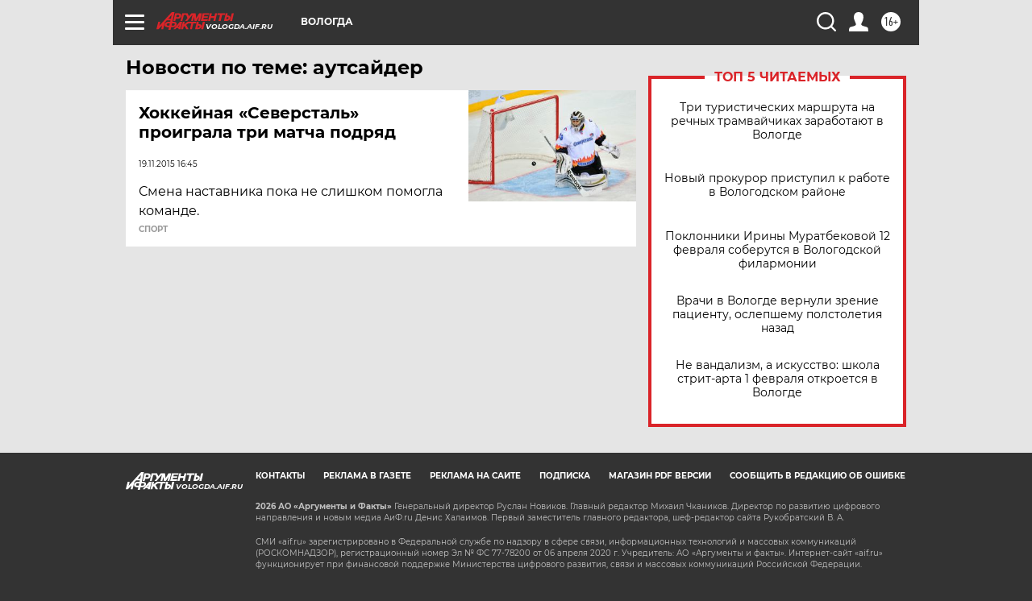

--- FILE ---
content_type: text/html
request_url: https://tns-counter.ru/nc01a**R%3Eundefined*aif_ru/ru/UTF-8/tmsec=aif_ru/117811699***
body_size: -73
content:
FED37C73697D592DX1769822509:FED37C73697D592DX1769822509